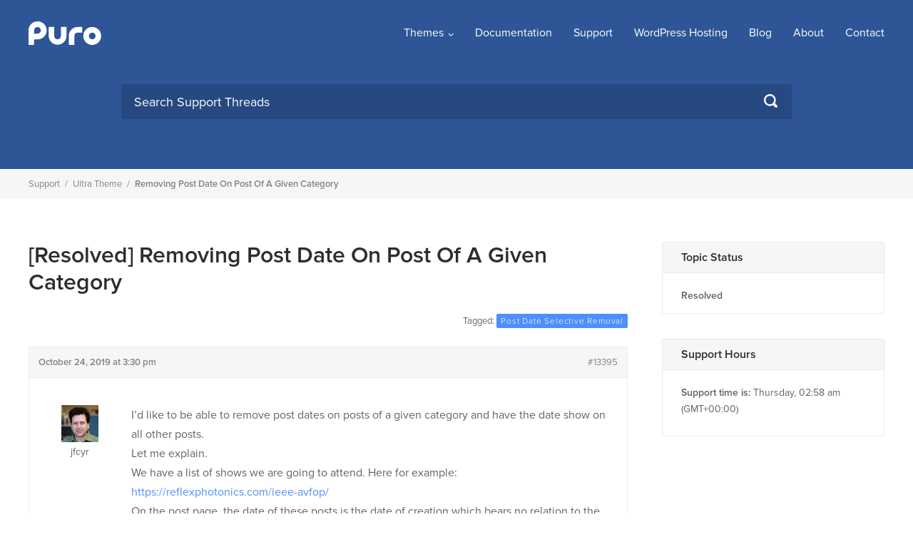

--- FILE ---
content_type: text/html; charset=UTF-8
request_url: https://purothemes.com/support/topic/removing-post-date-on-post-of-a-given-category/
body_size: 10261
content:
<!DOCTYPE html><html lang="en-US"><head><meta charset="UTF-8"><meta name="viewport" content="width=device-width, initial-scale=1"><link rel="profile" href="https://gmpg.org/xfn/11"><meta name='robots' content='index, follow, max-image-preview:large, max-snippet:-1, max-video-preview:-1' /><title>Removing post date on post of a given category - Puro</title><link rel="canonical" href="https://purothemes.com/support/topic/removing-post-date-on-post-of-a-given-category/" /><meta property="og:locale" content="en_US" /><meta property="og:type" content="article" /><meta property="og:title" content="Removing post date on post of a given category - Puro" /><meta property="og:description" content="I&#039;d like to be able to remove post dates on posts of a given category and have the date show on all other posts. Let me explain. We have a list of shows we are going to attend. Here for example: https://reflexphotonics.com/ieee-avfop/ On the post page, the date of these posts is the date of [&hellip;]" /><meta property="og:url" content="https://purothemes.com/support/topic/removing-post-date-on-post-of-a-given-category/" /><meta property="og:site_name" content="Puro" /><meta name="twitter:label1" content="Est. reading time" /><meta name="twitter:data1" content="1 minute" /> <script type="application/ld+json" class="yoast-schema-graph">{"@context":"https://schema.org","@graph":[{"@type":"WebPage","@id":"https://purothemes.com/support/topic/removing-post-date-on-post-of-a-given-category/","url":"https://purothemes.com/support/topic/removing-post-date-on-post-of-a-given-category/","name":"Removing post date on post of a given category - Puro","isPartOf":{"@id":"https://purothemes.com/#website"},"datePublished":"2019-10-24T15:30:57+00:00","breadcrumb":{"@id":"https://purothemes.com/support/topic/removing-post-date-on-post-of-a-given-category/#breadcrumb"},"inLanguage":"en-US","potentialAction":[{"@type":"ReadAction","target":["https://purothemes.com/support/topic/removing-post-date-on-post-of-a-given-category/"]}]},{"@type":"BreadcrumbList","@id":"https://purothemes.com/support/topic/removing-post-date-on-post-of-a-given-category/#breadcrumb","itemListElement":[{"@type":"ListItem","position":1,"name":"Home","item":"https://purothemes.com/"},{"@type":"ListItem","position":2,"name":"Topics","item":"https://purothemes.com/topics/"},{"@type":"ListItem","position":3,"name":"Ultra Theme","item":"https://purothemes.com/support/forum/ultra-theme/"},{"@type":"ListItem","position":4,"name":"Removing post date on post of a given category"}]},{"@type":"WebSite","@id":"https://purothemes.com/#website","url":"https://purothemes.com/","name":"Puro","description":"Free WordPress Themes","potentialAction":[{"@type":"SearchAction","target":{"@type":"EntryPoint","urlTemplate":"https://purothemes.com/?s={search_term_string}"},"query-input":{"@type":"PropertyValueSpecification","valueRequired":true,"valueName":"search_term_string"}}],"inLanguage":"en-US"}]}</script> <link rel='dns-prefetch' href='//use.typekit.net' /><link rel="alternate" type="application/rss+xml" title="Puro &raquo; Feed" href="https://purothemes.com/feed/" /><link rel="alternate" type="application/rss+xml" title="Puro &raquo; Comments Feed" href="https://purothemes.com/comments/feed/" /><link rel="alternate" title="oEmbed (JSON)" type="application/json+oembed" href="https://purothemes.com/wp-json/oembed/1.0/embed?url=https%3A%2F%2Fpurothemes.com%2Fsupport%2Ftopic%2Fremoving-post-date-on-post-of-a-given-category%2F" /><link rel="alternate" title="oEmbed (XML)" type="text/xml+oembed" href="https://purothemes.com/wp-json/oembed/1.0/embed?url=https%3A%2F%2Fpurothemes.com%2Fsupport%2Ftopic%2Fremoving-post-date-on-post-of-a-given-category%2F&#038;format=xml" /><style id='wp-img-auto-sizes-contain-inline-css' type='text/css'>img:is([sizes=auto i],[sizes^="auto," i]){contain-intrinsic-size:3000px 1500px}
/*# sourceURL=wp-img-auto-sizes-contain-inline-css */</style><style id='wp-emoji-styles-inline-css' type='text/css'>img.wp-smiley, img.emoji {
		display: inline !important;
		border: none !important;
		box-shadow: none !important;
		height: 1em !important;
		width: 1em !important;
		margin: 0 0.07em !important;
		vertical-align: -0.1em !important;
		background: none !important;
		padding: 0 !important;
	}
/*# sourceURL=wp-emoji-styles-inline-css */</style><style id='classic-theme-styles-inline-css' type='text/css'>/*! This file is auto-generated */
.wp-block-button__link{color:#fff;background-color:#32373c;border-radius:9999px;box-shadow:none;text-decoration:none;padding:calc(.667em + 2px) calc(1.333em + 2px);font-size:1.125em}.wp-block-file__button{background:#32373c;color:#fff;text-decoration:none}
/*# sourceURL=/wp-includes/css/classic-themes.min.css */</style><link rel='stylesheet' id='edd-blocks-css' href='https://purothemes.com/wp-content/cache/autoptimize/css/autoptimize_single_dcaa4b05cd9dcb48e2d1c6e92b120963.css?ver=3.6.4' type='text/css' media='all' /><link rel='stylesheet' id='bbp_private_replies_style-css' href='https://purothemes.com/wp-content/cache/autoptimize/css/autoptimize_single_2f6f4328da7dbc4bf67af94356ace618.css?ver=6.9' type='text/css' media='all' /><link rel='stylesheet' id='bbp-default-css' href='https://purothemes.com/wp-content/plugins/bbpress/templates/default/css/bbpress.min.css?ver=2.6.14' type='text/css' media='all' /><link rel='stylesheet' id='puro-themes-style-css' href='https://purothemes.com/wp-content/cache/autoptimize/css/autoptimize_single_b793bc56ca40aeb68c88033b47fab31a.css?ver=2.5.15' type='text/css' media='all' /><link rel='stylesheet' id='puro-themes-icons-css' href='https://purothemes.com/wp-content/cache/autoptimize/css/autoptimize_single_9b72ed52b239704da33d9101e06ae24c.css?ver=2.5.15' type='text/css' media='all' /> <script type="text/javascript" src="https://purothemes.com/wp-includes/js/jquery/jquery.min.js?ver=3.7.1" id="jquery-core-js"></script> <script type="text/javascript" src="//use.typekit.net/kht3uin.js?ver=6.9" id="puro_themes_typekit-js"></script> <link rel="https://api.w.org/" href="https://purothemes.com/wp-json/" /> <script type="text/javascript">(function () {
                window.lsow_fs = {can_use_premium_code: false};
            })();</script>  <script>try{Typekit.load();}catch(e){}</script> <link rel="icon" href="https://purothemes.com/wp-content/uploads/2016/06/puro-logo-1-150x150.png" sizes="32x32" /><link rel="icon" href="https://purothemes.com/wp-content/uploads/2016/06/puro-logo-1.png" sizes="192x192" /><link rel="apple-touch-icon" href="https://purothemes.com/wp-content/uploads/2016/06/puro-logo-1.png" /><meta name="msapplication-TileImage" content="https://purothemes.com/wp-content/uploads/2016/06/puro-logo-1.png" /><style id='global-styles-inline-css' type='text/css'>:root{--wp--preset--aspect-ratio--square: 1;--wp--preset--aspect-ratio--4-3: 4/3;--wp--preset--aspect-ratio--3-4: 3/4;--wp--preset--aspect-ratio--3-2: 3/2;--wp--preset--aspect-ratio--2-3: 2/3;--wp--preset--aspect-ratio--16-9: 16/9;--wp--preset--aspect-ratio--9-16: 9/16;--wp--preset--color--black: #000000;--wp--preset--color--cyan-bluish-gray: #abb8c3;--wp--preset--color--white: #ffffff;--wp--preset--color--pale-pink: #f78da7;--wp--preset--color--vivid-red: #cf2e2e;--wp--preset--color--luminous-vivid-orange: #ff6900;--wp--preset--color--luminous-vivid-amber: #fcb900;--wp--preset--color--light-green-cyan: #7bdcb5;--wp--preset--color--vivid-green-cyan: #00d084;--wp--preset--color--pale-cyan-blue: #8ed1fc;--wp--preset--color--vivid-cyan-blue: #0693e3;--wp--preset--color--vivid-purple: #9b51e0;--wp--preset--gradient--vivid-cyan-blue-to-vivid-purple: linear-gradient(135deg,rgb(6,147,227) 0%,rgb(155,81,224) 100%);--wp--preset--gradient--light-green-cyan-to-vivid-green-cyan: linear-gradient(135deg,rgb(122,220,180) 0%,rgb(0,208,130) 100%);--wp--preset--gradient--luminous-vivid-amber-to-luminous-vivid-orange: linear-gradient(135deg,rgb(252,185,0) 0%,rgb(255,105,0) 100%);--wp--preset--gradient--luminous-vivid-orange-to-vivid-red: linear-gradient(135deg,rgb(255,105,0) 0%,rgb(207,46,46) 100%);--wp--preset--gradient--very-light-gray-to-cyan-bluish-gray: linear-gradient(135deg,rgb(238,238,238) 0%,rgb(169,184,195) 100%);--wp--preset--gradient--cool-to-warm-spectrum: linear-gradient(135deg,rgb(74,234,220) 0%,rgb(151,120,209) 20%,rgb(207,42,186) 40%,rgb(238,44,130) 60%,rgb(251,105,98) 80%,rgb(254,248,76) 100%);--wp--preset--gradient--blush-light-purple: linear-gradient(135deg,rgb(255,206,236) 0%,rgb(152,150,240) 100%);--wp--preset--gradient--blush-bordeaux: linear-gradient(135deg,rgb(254,205,165) 0%,rgb(254,45,45) 50%,rgb(107,0,62) 100%);--wp--preset--gradient--luminous-dusk: linear-gradient(135deg,rgb(255,203,112) 0%,rgb(199,81,192) 50%,rgb(65,88,208) 100%);--wp--preset--gradient--pale-ocean: linear-gradient(135deg,rgb(255,245,203) 0%,rgb(182,227,212) 50%,rgb(51,167,181) 100%);--wp--preset--gradient--electric-grass: linear-gradient(135deg,rgb(202,248,128) 0%,rgb(113,206,126) 100%);--wp--preset--gradient--midnight: linear-gradient(135deg,rgb(2,3,129) 0%,rgb(40,116,252) 100%);--wp--preset--font-size--small: 13px;--wp--preset--font-size--medium: 20px;--wp--preset--font-size--large: 36px;--wp--preset--font-size--x-large: 42px;--wp--preset--spacing--20: 0.44rem;--wp--preset--spacing--30: 0.67rem;--wp--preset--spacing--40: 1rem;--wp--preset--spacing--50: 1.5rem;--wp--preset--spacing--60: 2.25rem;--wp--preset--spacing--70: 3.38rem;--wp--preset--spacing--80: 5.06rem;--wp--preset--shadow--natural: 6px 6px 9px rgba(0, 0, 0, 0.2);--wp--preset--shadow--deep: 12px 12px 50px rgba(0, 0, 0, 0.4);--wp--preset--shadow--sharp: 6px 6px 0px rgba(0, 0, 0, 0.2);--wp--preset--shadow--outlined: 6px 6px 0px -3px rgb(255, 255, 255), 6px 6px rgb(0, 0, 0);--wp--preset--shadow--crisp: 6px 6px 0px rgb(0, 0, 0);}:where(.is-layout-flex){gap: 0.5em;}:where(.is-layout-grid){gap: 0.5em;}body .is-layout-flex{display: flex;}.is-layout-flex{flex-wrap: wrap;align-items: center;}.is-layout-flex > :is(*, div){margin: 0;}body .is-layout-grid{display: grid;}.is-layout-grid > :is(*, div){margin: 0;}:where(.wp-block-columns.is-layout-flex){gap: 2em;}:where(.wp-block-columns.is-layout-grid){gap: 2em;}:where(.wp-block-post-template.is-layout-flex){gap: 1.25em;}:where(.wp-block-post-template.is-layout-grid){gap: 1.25em;}.has-black-color{color: var(--wp--preset--color--black) !important;}.has-cyan-bluish-gray-color{color: var(--wp--preset--color--cyan-bluish-gray) !important;}.has-white-color{color: var(--wp--preset--color--white) !important;}.has-pale-pink-color{color: var(--wp--preset--color--pale-pink) !important;}.has-vivid-red-color{color: var(--wp--preset--color--vivid-red) !important;}.has-luminous-vivid-orange-color{color: var(--wp--preset--color--luminous-vivid-orange) !important;}.has-luminous-vivid-amber-color{color: var(--wp--preset--color--luminous-vivid-amber) !important;}.has-light-green-cyan-color{color: var(--wp--preset--color--light-green-cyan) !important;}.has-vivid-green-cyan-color{color: var(--wp--preset--color--vivid-green-cyan) !important;}.has-pale-cyan-blue-color{color: var(--wp--preset--color--pale-cyan-blue) !important;}.has-vivid-cyan-blue-color{color: var(--wp--preset--color--vivid-cyan-blue) !important;}.has-vivid-purple-color{color: var(--wp--preset--color--vivid-purple) !important;}.has-black-background-color{background-color: var(--wp--preset--color--black) !important;}.has-cyan-bluish-gray-background-color{background-color: var(--wp--preset--color--cyan-bluish-gray) !important;}.has-white-background-color{background-color: var(--wp--preset--color--white) !important;}.has-pale-pink-background-color{background-color: var(--wp--preset--color--pale-pink) !important;}.has-vivid-red-background-color{background-color: var(--wp--preset--color--vivid-red) !important;}.has-luminous-vivid-orange-background-color{background-color: var(--wp--preset--color--luminous-vivid-orange) !important;}.has-luminous-vivid-amber-background-color{background-color: var(--wp--preset--color--luminous-vivid-amber) !important;}.has-light-green-cyan-background-color{background-color: var(--wp--preset--color--light-green-cyan) !important;}.has-vivid-green-cyan-background-color{background-color: var(--wp--preset--color--vivid-green-cyan) !important;}.has-pale-cyan-blue-background-color{background-color: var(--wp--preset--color--pale-cyan-blue) !important;}.has-vivid-cyan-blue-background-color{background-color: var(--wp--preset--color--vivid-cyan-blue) !important;}.has-vivid-purple-background-color{background-color: var(--wp--preset--color--vivid-purple) !important;}.has-black-border-color{border-color: var(--wp--preset--color--black) !important;}.has-cyan-bluish-gray-border-color{border-color: var(--wp--preset--color--cyan-bluish-gray) !important;}.has-white-border-color{border-color: var(--wp--preset--color--white) !important;}.has-pale-pink-border-color{border-color: var(--wp--preset--color--pale-pink) !important;}.has-vivid-red-border-color{border-color: var(--wp--preset--color--vivid-red) !important;}.has-luminous-vivid-orange-border-color{border-color: var(--wp--preset--color--luminous-vivid-orange) !important;}.has-luminous-vivid-amber-border-color{border-color: var(--wp--preset--color--luminous-vivid-amber) !important;}.has-light-green-cyan-border-color{border-color: var(--wp--preset--color--light-green-cyan) !important;}.has-vivid-green-cyan-border-color{border-color: var(--wp--preset--color--vivid-green-cyan) !important;}.has-pale-cyan-blue-border-color{border-color: var(--wp--preset--color--pale-cyan-blue) !important;}.has-vivid-cyan-blue-border-color{border-color: var(--wp--preset--color--vivid-cyan-blue) !important;}.has-vivid-purple-border-color{border-color: var(--wp--preset--color--vivid-purple) !important;}.has-vivid-cyan-blue-to-vivid-purple-gradient-background{background: var(--wp--preset--gradient--vivid-cyan-blue-to-vivid-purple) !important;}.has-light-green-cyan-to-vivid-green-cyan-gradient-background{background: var(--wp--preset--gradient--light-green-cyan-to-vivid-green-cyan) !important;}.has-luminous-vivid-amber-to-luminous-vivid-orange-gradient-background{background: var(--wp--preset--gradient--luminous-vivid-amber-to-luminous-vivid-orange) !important;}.has-luminous-vivid-orange-to-vivid-red-gradient-background{background: var(--wp--preset--gradient--luminous-vivid-orange-to-vivid-red) !important;}.has-very-light-gray-to-cyan-bluish-gray-gradient-background{background: var(--wp--preset--gradient--very-light-gray-to-cyan-bluish-gray) !important;}.has-cool-to-warm-spectrum-gradient-background{background: var(--wp--preset--gradient--cool-to-warm-spectrum) !important;}.has-blush-light-purple-gradient-background{background: var(--wp--preset--gradient--blush-light-purple) !important;}.has-blush-bordeaux-gradient-background{background: var(--wp--preset--gradient--blush-bordeaux) !important;}.has-luminous-dusk-gradient-background{background: var(--wp--preset--gradient--luminous-dusk) !important;}.has-pale-ocean-gradient-background{background: var(--wp--preset--gradient--pale-ocean) !important;}.has-electric-grass-gradient-background{background: var(--wp--preset--gradient--electric-grass) !important;}.has-midnight-gradient-background{background: var(--wp--preset--gradient--midnight) !important;}.has-small-font-size{font-size: var(--wp--preset--font-size--small) !important;}.has-medium-font-size{font-size: var(--wp--preset--font-size--medium) !important;}.has-large-font-size{font-size: var(--wp--preset--font-size--large) !important;}.has-x-large-font-size{font-size: var(--wp--preset--font-size--x-large) !important;}
/*# sourceURL=global-styles-inline-css */</style></head><body data-rsssl=1 class="topic bbpress bbp-no-js wp-singular topic-template-default single single-topic postid-13395 wp-theme-puro-themes-25 siteorigin-panels-css-container edd-js-none css3-animations no-js no-touch page-layout-default header-layout-default sidebar"><div id="page" class="site"> <a class="skip-link screen-reader-text" href="#content">Skip to content</a><header id="masthead" class="site-header mobile-menu" role="banner" ?><div class="puro-container"><div class="site-header-inner"><div class="site-branding"><p class="site-title"><a href="https://purothemes.com/" rel="home"><img src="https://purothemes.com/wp-content/themes/puro-themes-2.5/img/puro-logo-white.svg" alt="Puro Themes Logo" height="35" width="102.1429" /></a></p></div><nav id="site-navigation" class="main-navigation" role="navigation"> <a href="#menu" id="mobile-menu-button"> <span></span> <span></span> <span></span> <span></span> <span class="screen-reader-text">Menu</span> </a><div class="menu-menu-1-container"><ul id="primary-menu" class="menu"><li id="menu-item-79" class="menu-item menu-item-type-custom menu-item-object-custom menu-item-has-children menu-item-79"><a href="https://purothemes.com/themes/">Themes</a><ul class="sub-menu"><li id="menu-item-6432" class="menu-item menu-item-type-post_type menu-item-object-theme menu-item-6432"><a href="https://purothemes.com/themes/polestar/">Polestar</a></li><li id="menu-item-6433" class="menu-item menu-item-type-post_type menu-item-object-theme menu-item-6433"><a href="https://purothemes.com/themes/ultra/">Ultra</a></li><li id="menu-item-6434" class="menu-item menu-item-type-post_type menu-item-object-theme menu-item-6434"><a href="https://purothemes.com/themes/puro/">Puro</a></li></ul></li><li id="menu-item-487" class="menu-item menu-item-type-custom menu-item-object-custom menu-item-487"><a href="https://purothemes.com/documentation/">Documentation</a></li><li id="menu-item-82" class="menu-item menu-item-type-post_type menu-item-object-page menu-item-82"><a href="https://purothemes.com/support/">Support</a></li><li id="menu-item-6977" class="menu-item menu-item-type-custom menu-item-object-custom menu-item-6977"><a target="_blank" href="https://bluehost.sjv.io/GmJ6jr">WordPress Hosting</a></li><li id="menu-item-5465" class="menu-item menu-item-type-post_type menu-item-object-page current_page_parent menu-item-5465"><a href="https://purothemes.com/blog/">Blog</a></li><li id="menu-item-87" class="menu-item menu-item-type-post_type menu-item-object-page menu-item-87"><a href="https://purothemes.com/about/">About</a></li><li id="menu-item-88" class="menu-item menu-item-type-post_type menu-item-object-page menu-item-88"><a href="https://purothemes.com/contact/">Contact</a></li></ul></div></nav></div><form method="get" class="search-form" id="bbp-search-form" action="https://purothemes.com/support/search/"> <label class="screen-reader-text hidden" for="bbp_search">Search for:</label> <input type="hidden" name="action" value="bbp-search-request" /> <input tabindex="101" type="search" name="bbp_search" id="bbp_search" placeholder="Search Support Threads" value="" /> <button type="submit" tabindex="102" id="bbp_search_submit"> <label class="screen-reader-text">Search</label> <svg version="1.1" xmlns="http://www.w3.org/2000/svg" xmlns:xlink="http://www.w3.org/1999/xlink" width="16" height="16" viewBox="0 0 16 16"> <path d="M15.56 15.56c-0.587 0.587-1.538 0.587-2.125 0l-2.652-2.652c-1.090 0.699-2.379 1.116-3.771 1.116-3.872 0-7.012-3.139-7.012-7.012s3.14-7.012 7.012-7.012c3.873 0 7.012 3.139 7.012 7.012 0 1.391-0.417 2.68-1.116 3.771l2.652 2.652c0.587 0.587 0.587 1.538 0 2.125zM7.012 2.003c-2.766 0-5.009 2.242-5.009 5.009s2.243 5.009 5.009 5.009c2.766 0 5.009-2.242 5.009-5.009s-2.242-5.009-5.009-5.009z"></path> </svg> </button></form></div><div class="mobile-anchor"></div></header><div id="content" class="site-content"><div class="breadcrumb-wrapper"><div class="puro-container"><div class="breadcrumbs" xmlns:v="http://rdf.data-vocabulary.org/#"> <span property="itemListElement" typeof="ListItem"><a property="item" typeof="WebPage" title="Go to Support." href="https://purothemes.com/support/" class="topic-root post post-topic"><span property="name">Support</span></a><meta property="position" content="1"></span><span class="sep">/</span><span typeof="v:Breadcrumb"><a rel="v:url" property="v:title" title="Go to Ultra Theme." href="https://purothemes.com/support/forum/ultra-theme/">Ultra Theme</a></span><span class="sep">/</span><span property="itemListElement" typeof="ListItem"><span property="name">Removing post date on post of a given category</span><meta property="position" content="3"></span></div></div></div><div class="puro-container"><div id="primary" class="content-area"><main id="main" class="site-main"><article id="post-13395" class="post-13395 topic type-topic status-publish hentry topic-tag-post-date-selective-removal post"><header class="entry-header"><h1 class="entry-title"><span class="bbr-resolution-sticker bbr-resolution-resolved-sticker" title="Resolved">[Resolved]</span> Removing post date on post of a given category</h1></header><div class="entry-content"><div id="bbpress-forums"><div class="bbp-template-notice info"><ul><li class="bbp-topic-description">This topic has 6 replies, 2 voices, and was last updated <a href="https://purothemes.com/support/topic/removing-post-date-on-post-of-a-given-category/#post-13406" title="Reply To: Removing post date on post of a given category">6 years, 3 months ago</a> by <a href="https://purothemes.com/support/users/misplon/" title="View Andrew Misplon&#039;s profile" class="bbp-author-link"><span  class="bbp-author-avatar"><img alt='' src='https://secure.gravatar.com/avatar/3e6c7e97bf5e59ceaa551fcaa8d34ff381c7b0269732132c1d94434a9aa4c63c?s=14&#038;d=identicon&#038;r=g' srcset='https://secure.gravatar.com/avatar/3e6c7e97bf5e59ceaa551fcaa8d34ff381c7b0269732132c1d94434a9aa4c63c?s=28&#038;d=identicon&#038;r=g 2x' class='avatar avatar-14 photo' height='14' width='14' loading='lazy' decoding='async'/></span><span  class="bbp-author-name">Andrew Misplon</span></a>.</li></ul></div><div class="bbp-topic-tags"><p>Tagged:&nbsp;<a href="https://purothemes.com/support/topic-tag/post-date-selective-removal/" rel="tag">post date selective removal</a></p></div><ul id="topic-13395-replies" class="forums bbp-replies"><li class="bbp-header"><div class="bbp-reply-author">Author</div><div class="bbp-reply-content">Posts</div></li><li class="bbp-body"><div id="post-13395" class="bbp-reply-header"><div class="bbp-meta"> <span class="bbp-reply-post-date">October 24, 2019 at 3:30 pm</span> <a href="https://purothemes.com/support/topic/removing-post-date-on-post-of-a-given-category/#post-13395" class="bbp-reply-permalink">#13395</a> <span class="bbp-admin-links"></span></div></div><div class="loop-item-0 user-id-809 bbp-parent-forum-1142 bbp-parent-topic-1142 bbp-reply-position-1 odd  post-13395 topic type-topic status-publish hentry topic-tag-post-date-selective-removal post"><div class="bbp-reply-author"> <a href="https://purothemes.com/support/users/jfcyr/" title="View jfcyr&#039;s profile" class="bbp-author-link"><span  class="bbp-author-avatar"><img alt='' src='https://secure.gravatar.com/avatar/58ff2162dad2056bdf3891ca10c97cfc641251ad1bfc4ad6819e04d071ddc34e?s=150&#038;d=identicon&#038;r=g' srcset='https://secure.gravatar.com/avatar/58ff2162dad2056bdf3891ca10c97cfc641251ad1bfc4ad6819e04d071ddc34e?s=300&#038;d=identicon&#038;r=g 2x' class='avatar avatar-150 photo' height='150' width='150' loading='lazy' decoding='async'/></span><br /><span  class="bbp-author-name">jfcyr</span></a><div class="bbp-author-role">Participant</div></div><div class="bbp-reply-content"><p>I&#8217;d like to be able to remove post dates on posts of a given category and have the date show on all other posts.<br /> Let me explain.<br /> We have a list of shows we are going to attend. Here for example: <a href="https://reflexphotonics.com/ieee-avfop/" rel="nofollow">https://reflexphotonics.com/ieee-avfop/</a><br /> On the post page, the date of these posts is the date of creation which bears no relation to the date of the show itself.<br /> I found that confusing, so I removed the date from the posts (appearance&gt;customize&gt;theme settings&#8230;).<br /> The problem now is that all other posts (news, announcements&#8230;) have no date..<br /> All my show post have a category and a sub-category appended to them (tradeshow-2019; q3-q4) in order to show on this page: <a href="https://reflexphotonics.com/company/tradeshow_events/" rel="nofollow">https://reflexphotonics.com/company/tradeshow_events/</a><br /> Is there a way to do have the date show selectively on post pages ?</p></div></div><div id="post-13397" class="bbp-reply-header"><div class="bbp-meta"> <span class="bbp-reply-post-date">October 24, 2019 at 4:06 pm</span> <a href="https://purothemes.com/support/topic/removing-post-date-on-post-of-a-given-category/#post-13397" class="bbp-reply-permalink">#13397</a> <span class="bbp-admin-links"></span></div></div><div class="loop-item-1 user-id-1 bbp-parent-forum-1142 bbp-parent-topic-13395 bbp-reply-position-2 even  post-13397 reply type-reply status-publish hentry post"><div class="bbp-reply-author"> <a href="https://purothemes.com/support/users/misplon/" title="View Andrew Misplon&#039;s profile" class="bbp-author-link"><span  class="bbp-author-avatar"><img alt='' src='https://secure.gravatar.com/avatar/3e6c7e97bf5e59ceaa551fcaa8d34ff381c7b0269732132c1d94434a9aa4c63c?s=150&#038;d=identicon&#038;r=g' srcset='https://secure.gravatar.com/avatar/3e6c7e97bf5e59ceaa551fcaa8d34ff381c7b0269732132c1d94434a9aa4c63c?s=300&#038;d=identicon&#038;r=g 2x' class='avatar avatar-150 photo' height='150' width='150' loading='lazy' decoding='async'/></span><br /><span  class="bbp-author-name">Andrew Misplon</span></a><div class="bbp-author-role">Keymaster</div></div><div class="bbp-reply-content"><p>Hi JF</p><p>Yes, we can do this. I&#8217;ll come back to you with a solution.</p></div></div><div id="post-13402" class="bbp-reply-header"><div class="bbp-meta"> <span class="bbp-reply-post-date">October 24, 2019 at 6:18 pm</span> <a href="https://purothemes.com/support/topic/removing-post-date-on-post-of-a-given-category/#post-13402" class="bbp-reply-permalink">#13402</a> <span class="bbp-admin-links"></span></div></div><div class="loop-item-2 user-id-1 bbp-parent-forum-1142 bbp-parent-topic-13395 bbp-reply-position-3 odd  post-13402 reply type-reply status-publish hentry post"><div class="bbp-reply-author"> <a href="https://purothemes.com/support/users/misplon/" title="View Andrew Misplon&#039;s profile" class="bbp-author-link"><span  class="bbp-author-avatar"><img alt='' src='https://secure.gravatar.com/avatar/3e6c7e97bf5e59ceaa551fcaa8d34ff381c7b0269732132c1d94434a9aa4c63c?s=150&#038;d=identicon&#038;r=g' srcset='https://secure.gravatar.com/avatar/3e6c7e97bf5e59ceaa551fcaa8d34ff381c7b0269732132c1d94434a9aa4c63c?s=300&#038;d=identicon&#038;r=g 2x' class='avatar avatar-150 photo' height='150' width='150' loading='lazy' decoding='async'/></span><br /><span  class="bbp-author-name">Andrew Misplon</span></a><div class="bbp-author-role">Keymaster</div></div><div class="bbp-reply-content"><p>I&#8217;ve added the function <a href="https://pastebin.com/1741vTEN" target="_blank" rel="noopener noreferrer nofollow">here</a>. You can paste the function into the plugin Code Snippets as a new snippet. If you do so, select the option to run the snippet on the site front-end then save and activate. Alternatively, the function can be inserted into a child theme functions.php file. The only line that needs to be changed is:</p><p><code>if ( ! in_category( &#039;1&#039; )  ) {</code></p><p><code>1</code> needs to be changed to the ID of the category to exclude the date from. Go to Posts > Categories, edit the category in question and check the URL to locate the category ID.</p><p>You&#8217;ll also need to re-enable the theme setting to display the post date.</p></div></div><div id="post-13403" class="bbp-reply-header"><div class="bbp-meta"> <span class="bbp-reply-post-date">October 24, 2019 at 7:02 pm</span> <a href="https://purothemes.com/support/topic/removing-post-date-on-post-of-a-given-category/#post-13403" class="bbp-reply-permalink">#13403</a> <span class="bbp-admin-links"></span></div></div><div class="loop-item-3 user-id-809 bbp-parent-forum-1142 bbp-parent-topic-13395 bbp-reply-position-4 even topic-author  post-13403 reply type-reply status-publish hentry post"><div class="bbp-reply-author"> <a href="https://purothemes.com/support/users/jfcyr/" title="View jfcyr&#039;s profile" class="bbp-author-link"><span  class="bbp-author-avatar"><img alt='' src='https://secure.gravatar.com/avatar/58ff2162dad2056bdf3891ca10c97cfc641251ad1bfc4ad6819e04d071ddc34e?s=150&#038;d=identicon&#038;r=g' srcset='https://secure.gravatar.com/avatar/58ff2162dad2056bdf3891ca10c97cfc641251ad1bfc4ad6819e04d071ddc34e?s=300&#038;d=identicon&#038;r=g 2x' class='avatar avatar-150 photo' height='150' width='150' loading='lazy' decoding='async'/></span><br /><span  class="bbp-author-name">jfcyr</span></a><div class="bbp-author-role">Participant</div></div><div class="bbp-reply-content"><p>Brilliant !<br /> One last thing&#8230; how do have this work on more that one category concurrently (&#8220;tradeshow-2019&#8221; and &#8220;tradeshow-2020&#8221;) for example.<br /> The line reads like this:<br /> if ( ! in_category( &#8216;492&#8217; )  ) {</p><p>492 is the category ID for &#8220;tradeshow-2019&#8221;<br /> 642 is the category ID for &#8220;tradeshow-2020&#8221;</p></div></div><div id="post-13404" class="bbp-reply-header"><div class="bbp-meta"> <span class="bbp-reply-post-date">October 24, 2019 at 7:48 pm</span> <a href="https://purothemes.com/support/topic/removing-post-date-on-post-of-a-given-category/#post-13404" class="bbp-reply-permalink">#13404</a> <span class="bbp-admin-links"></span></div></div><div class="loop-item-4 user-id-1 bbp-parent-forum-1142 bbp-parent-topic-13395 bbp-reply-position-5 odd  post-13404 reply type-reply status-publish hentry post"><div class="bbp-reply-author"> <a href="https://purothemes.com/support/users/misplon/" title="View Andrew Misplon&#039;s profile" class="bbp-author-link"><span  class="bbp-author-avatar"><img alt='' src='https://secure.gravatar.com/avatar/3e6c7e97bf5e59ceaa551fcaa8d34ff381c7b0269732132c1d94434a9aa4c63c?s=150&#038;d=identicon&#038;r=g' srcset='https://secure.gravatar.com/avatar/3e6c7e97bf5e59ceaa551fcaa8d34ff381c7b0269732132c1d94434a9aa4c63c?s=300&#038;d=identicon&#038;r=g 2x' class='avatar avatar-150 photo' height='150' width='150' loading='lazy' decoding='async'/></span><br /><span  class="bbp-author-name">Andrew Misplon</span></a><div class="bbp-author-role">Keymaster</div></div><div class="bbp-reply-content"><p>Super, glad to hear you&#8217;re making progress.</p><p><code>! in_category( array( 4,5,6 ) )</code></p><p><a href="https://codex.wordpress.org/Conditional_Tags?PHPSESSID=1adce0e8881abee402658ac2c7b31bd1#A_Category_Page" rel="nofollow">Ref</a>.</p><p>I hope that helps.</p></div></div><div id="post-13405" class="bbp-reply-header"><div class="bbp-meta"> <span class="bbp-reply-post-date">October 24, 2019 at 8:05 pm</span> <a href="https://purothemes.com/support/topic/removing-post-date-on-post-of-a-given-category/#post-13405" class="bbp-reply-permalink">#13405</a> <span class="bbp-admin-links"></span></div></div><div class="loop-item-5 user-id-809 bbp-parent-forum-1142 bbp-parent-topic-13395 bbp-reply-position-6 even topic-author  post-13405 reply type-reply status-publish hentry post"><div class="bbp-reply-author"> <a href="https://purothemes.com/support/users/jfcyr/" title="View jfcyr&#039;s profile" class="bbp-author-link"><span  class="bbp-author-avatar"><img alt='' src='https://secure.gravatar.com/avatar/58ff2162dad2056bdf3891ca10c97cfc641251ad1bfc4ad6819e04d071ddc34e?s=150&#038;d=identicon&#038;r=g' srcset='https://secure.gravatar.com/avatar/58ff2162dad2056bdf3891ca10c97cfc641251ad1bfc4ad6819e04d071ddc34e?s=300&#038;d=identicon&#038;r=g 2x' class='avatar avatar-150 photo' height='150' width='150' loading='lazy' decoding='async'/></span><br /><span  class="bbp-author-name">jfcyr</span></a><div class="bbp-author-role">Participant</div></div><div class="bbp-reply-content"><p>Resolved !<br /> Thanks again for the prompt response and help.</p></div></div><div id="post-13406" class="bbp-reply-header"><div class="bbp-meta"> <span class="bbp-reply-post-date">October 24, 2019 at 8:09 pm</span> <a href="https://purothemes.com/support/topic/removing-post-date-on-post-of-a-given-category/#post-13406" class="bbp-reply-permalink">#13406</a> <span class="bbp-admin-links"></span></div></div><div class="loop-item-6 user-id-1 bbp-parent-forum-1142 bbp-parent-topic-13395 bbp-reply-position-7 odd  post-13406 reply type-reply status-publish hentry post"><div class="bbp-reply-author"> <a href="https://purothemes.com/support/users/misplon/" title="View Andrew Misplon&#039;s profile" class="bbp-author-link"><span  class="bbp-author-avatar"><img alt='' src='https://secure.gravatar.com/avatar/3e6c7e97bf5e59ceaa551fcaa8d34ff381c7b0269732132c1d94434a9aa4c63c?s=150&#038;d=identicon&#038;r=g' srcset='https://secure.gravatar.com/avatar/3e6c7e97bf5e59ceaa551fcaa8d34ff381c7b0269732132c1d94434a9aa4c63c?s=300&#038;d=identicon&#038;r=g 2x' class='avatar avatar-150 photo' height='150' width='150' loading='lazy' decoding='async'/></span><br /><span  class="bbp-author-name">Andrew Misplon</span></a><div class="bbp-author-role">Keymaster</div></div><div class="bbp-reply-content"><p>For sure, glad to hear that helped 🙂</p></div></div></li><li class="bbp-footer"><div class="bbp-reply-author">Author</div><div class="bbp-reply-content">Posts</div></li></ul><div class="bbp-pagination"><div class="bbp-pagination-count">Viewing 7 posts - 1 through 7 (of 7 total)</div><div class="bbp-pagination-links"></div></div><div id="no-reply-13395" class="bbp-no-reply"><div class="bbp-template-notice"><p>You must be logged in to reply to this topic.</p></div></div></div></div></article></main></div><aside id="secondary" class="widget-area" role="complementary"><aside id="bbp_topics_widget" class="widget"><h3 class="widget-title">Topic Status</h3><div class="bbr-feedback"><div class="bbr-inner-message bbr-topic-resolution-message"> <span class="bbr-topic-resolution"> Resolved <span></div></div></aside><aside id="text" class="widget widget_text"><h3 class="widget-title">Support Hours</h3><div class="textwidget"><p><strong>Support time is:</strong> Thursday, 02:58 am (GMT+00:00)</p></div></aside></div></div></div><footer id="colophon" class="site-footer" role="contentinfo"><div class="puro-container"><div class="widgets widgets-5" role="complementary" aria-label="Footer Widgets"><aside id="custom_html-5" class="widget_text widget widget_custom_html"><h3 class="widget-title">Puro</h3><div class="textwidget custom-html-widget"><ul><li><a href="https://purothemes.com/">Home</a></li><li><a href="https://purothemes.com/blog">Blog</a></li><li><a href="https://purothemes.com/about/">About</a></li><li><a href="https://purothemes.com/contact/">Contact</a></li><li><a href="https://purothemes.com/donate/">Donate</a></li></ul></div></aside><aside id="custom_html-4" class="widget_text widget widget_custom_html"><h3 class="widget-title">Support</h3><div class="textwidget custom-html-widget"><ul><li><a href="https://purothemes.com/documentation/">Documentation</a></li><li><a href="https://purothemes.com/support/">Support Forum</a></li><li><a href="https://purothemes.com/user-registration/">New User Registration</a></li><li><a href="https://purothemes.com/user-login">Login</a></li></ul></div></aside><aside id="custom_html-2" class="widget_text widget widget_custom_html"><h3 class="widget-title">Themes</h3><div class="textwidget custom-html-widget"><ul><li><a href="https://purothemes.com/themes/">Themes</a></li><li><a href="https://purothemes.com/orders/">Retrieve Order Number - Puro/Ultra</a></li><li><a href="https://purothemes.com/dashboard/">Order Dashboard - New Themes</a></li></ul></div></aside><aside id="custom_html-3" class="widget_text widget widget_custom_html"><h3 class="widget-title">Follow Us</h3><div class="textwidget custom-html-widget"><ul><li><a href="https://www.facebook.com/purothemes/" target="_blank">Facebook</a></li><li><a href="https://twitter.com/PuroThemes" target="_blank">Twitter</a></li><li><a href="https://www.youtube.com/channel/UCY0hDRhEYPs1FWHDpWP_5pg" target="_blank">YouTube</a></li><li><a href="https://github.com/purothemes" target="_blank">GitHub</a></li></ul></div></aside><aside id="custom_html-6" class="widget_text widget widget_custom_html"><h3 class="widget-title">Useful Tools and Services</h3><div class="textwidget custom-html-widget"><ul><li><a href="https://caseize.com/" target="_blank">Text Case Converter</a></li></ul></div></aside></div></div><div class="bottom-bar puro-container"><div class="bottom-bar-inner"><div class="left">&copy; 2026 <a href="https://purothemes.com/" rel="home">Puro</a></div><div class="right"><a href="https://purothemes.com/about/theme-licensing/">All themes and plugins licensed under GNU General Public License.</a></div></div></div></footer></div><div id="scroll-to-top"> <span class="screen-reader-text">Scroll to top</span> <svg version="1.1" xmlns="http://www.w3.org/2000/svg" xmlns:xlink="http://www.w3.org/1999/xlink" width="28" height="28" viewBox="0 0 28 28"> <path d="M26.297 20.797l-2.594 2.578c-0.391 0.391-1.016 0.391-1.406 0l-8.297-8.297-8.297 8.297c-0.391 0.391-1.016 0.391-1.406 0l-2.594-2.578c-0.391-0.391-0.391-1.031 0-1.422l11.594-11.578c0.391-0.391 1.016-0.391 1.406 0l11.594 11.578c0.391 0.391 0.391 1.031 0 1.422z"></path> </svg></div> <script type="speculationrules">{"prefetch":[{"source":"document","where":{"and":[{"href_matches":"/*"},{"not":{"href_matches":["/wp-*.php","/wp-admin/*","/wp-content/uploads/*","/wp-content/*","/wp-content/plugins/*","/wp-content/themes/puro-themes-2.5/*","/*\\?(.+)","/checkout/*"]}},{"not":{"selector_matches":"a[rel~=\"nofollow\"]"}},{"not":{"selector_matches":".no-prefetch, .no-prefetch a"}}]},"eagerness":"conservative"}]}</script> <script type="text/javascript" id="bbp-swap-no-js-body-class">document.body.className = document.body.className.replace( 'bbp-no-js', 'bbp-js' );</script> <style>.edd-js-none .edd-has-js, .edd-js .edd-no-js, body.edd-js input.edd-no-js { display: none; }</style> <script>(function(){var c = document.body.classList;c.remove('edd-js-none');c.add('edd-js');})();</script> <script type="text/javascript" id="lsow-frontend-scripts-js-extra">var lsow_settings = {"mobile_width":"780","custom_css":""};
//# sourceURL=lsow-frontend-scripts-js-extra</script> <script type="text/javascript" id="bbpress-engagements-js-extra">var bbpEngagementJS = {"object_id":"13395","bbp_ajaxurl":"https://purothemes.com/support/topic/removing-post-date-on-post-of-a-given-category/?bbp-ajax=true","generic_ajax_error":"Something went wrong. Refresh your browser and try again."};
//# sourceURL=bbpress-engagements-js-extra</script> <script type="text/javascript" id="edd-ajax-js-extra">var edd_scripts = {"ajaxurl":"https://purothemes.com/wp-admin/admin-ajax.php","position_in_cart":"","has_purchase_links":"0","already_in_cart_message":"You have already added this item to your cart","empty_cart_message":"Your cart is empty","loading":"Loading","select_option":"Please select an option","is_checkout":"0","default_gateway":"paypal_commerce","redirect_to_checkout":"1","checkout_page":"https://purothemes.com/checkout/","permalinks":"1","quantities_enabled":"","taxes_enabled":"0","current_page":"13395"};
//# sourceURL=edd-ajax-js-extra</script> <script id="wp-emoji-settings" type="application/json">{"baseUrl":"https://s.w.org/images/core/emoji/17.0.2/72x72/","ext":".png","svgUrl":"https://s.w.org/images/core/emoji/17.0.2/svg/","svgExt":".svg","source":{"concatemoji":"https://purothemes.com/wp-includes/js/wp-emoji-release.min.js?ver=6.9"}}</script> <script type="module">/*! This file is auto-generated */
const a=JSON.parse(document.getElementById("wp-emoji-settings").textContent),o=(window._wpemojiSettings=a,"wpEmojiSettingsSupports"),s=["flag","emoji"];function i(e){try{var t={supportTests:e,timestamp:(new Date).valueOf()};sessionStorage.setItem(o,JSON.stringify(t))}catch(e){}}function c(e,t,n){e.clearRect(0,0,e.canvas.width,e.canvas.height),e.fillText(t,0,0);t=new Uint32Array(e.getImageData(0,0,e.canvas.width,e.canvas.height).data);e.clearRect(0,0,e.canvas.width,e.canvas.height),e.fillText(n,0,0);const a=new Uint32Array(e.getImageData(0,0,e.canvas.width,e.canvas.height).data);return t.every((e,t)=>e===a[t])}function p(e,t){e.clearRect(0,0,e.canvas.width,e.canvas.height),e.fillText(t,0,0);var n=e.getImageData(16,16,1,1);for(let e=0;e<n.data.length;e++)if(0!==n.data[e])return!1;return!0}function u(e,t,n,a){switch(t){case"flag":return n(e,"\ud83c\udff3\ufe0f\u200d\u26a7\ufe0f","\ud83c\udff3\ufe0f\u200b\u26a7\ufe0f")?!1:!n(e,"\ud83c\udde8\ud83c\uddf6","\ud83c\udde8\u200b\ud83c\uddf6")&&!n(e,"\ud83c\udff4\udb40\udc67\udb40\udc62\udb40\udc65\udb40\udc6e\udb40\udc67\udb40\udc7f","\ud83c\udff4\u200b\udb40\udc67\u200b\udb40\udc62\u200b\udb40\udc65\u200b\udb40\udc6e\u200b\udb40\udc67\u200b\udb40\udc7f");case"emoji":return!a(e,"\ud83e\u1fac8")}return!1}function f(e,t,n,a){let r;const o=(r="undefined"!=typeof WorkerGlobalScope&&self instanceof WorkerGlobalScope?new OffscreenCanvas(300,150):document.createElement("canvas")).getContext("2d",{willReadFrequently:!0}),s=(o.textBaseline="top",o.font="600 32px Arial",{});return e.forEach(e=>{s[e]=t(o,e,n,a)}),s}function r(e){var t=document.createElement("script");t.src=e,t.defer=!0,document.head.appendChild(t)}a.supports={everything:!0,everythingExceptFlag:!0},new Promise(t=>{let n=function(){try{var e=JSON.parse(sessionStorage.getItem(o));if("object"==typeof e&&"number"==typeof e.timestamp&&(new Date).valueOf()<e.timestamp+604800&&"object"==typeof e.supportTests)return e.supportTests}catch(e){}return null}();if(!n){if("undefined"!=typeof Worker&&"undefined"!=typeof OffscreenCanvas&&"undefined"!=typeof URL&&URL.createObjectURL&&"undefined"!=typeof Blob)try{var e="postMessage("+f.toString()+"("+[JSON.stringify(s),u.toString(),c.toString(),p.toString()].join(",")+"));",a=new Blob([e],{type:"text/javascript"});const r=new Worker(URL.createObjectURL(a),{name:"wpTestEmojiSupports"});return void(r.onmessage=e=>{i(n=e.data),r.terminate(),t(n)})}catch(e){}i(n=f(s,u,c,p))}t(n)}).then(e=>{for(const n in e)a.supports[n]=e[n],a.supports.everything=a.supports.everything&&a.supports[n],"flag"!==n&&(a.supports.everythingExceptFlag=a.supports.everythingExceptFlag&&a.supports[n]);var t;a.supports.everythingExceptFlag=a.supports.everythingExceptFlag&&!a.supports.flag,a.supports.everything||((t=a.source||{}).concatemoji?r(t.concatemoji):t.wpemoji&&t.twemoji&&(r(t.twemoji),r(t.wpemoji)))});
//# sourceURL=https://purothemes.com/wp-includes/js/wp-emoji-loader.min.js</script>  <script defer src="https://purothemes.com/wp-content/cache/autoptimize/js/autoptimize_e769d9c64e13baef5dd3de547d5ad4b0.js"></script><script defer src="https://static.cloudflareinsights.com/beacon.min.js/vcd15cbe7772f49c399c6a5babf22c1241717689176015" integrity="sha512-ZpsOmlRQV6y907TI0dKBHq9Md29nnaEIPlkf84rnaERnq6zvWvPUqr2ft8M1aS28oN72PdrCzSjY4U6VaAw1EQ==" data-cf-beacon='{"version":"2024.11.0","token":"53e839390fe04ee6890954eb33268437","r":1,"server_timing":{"name":{"cfCacheStatus":true,"cfEdge":true,"cfExtPri":true,"cfL4":true,"cfOrigin":true,"cfSpeedBrain":true},"location_startswith":null}}' crossorigin="anonymous"></script>
</body></html>